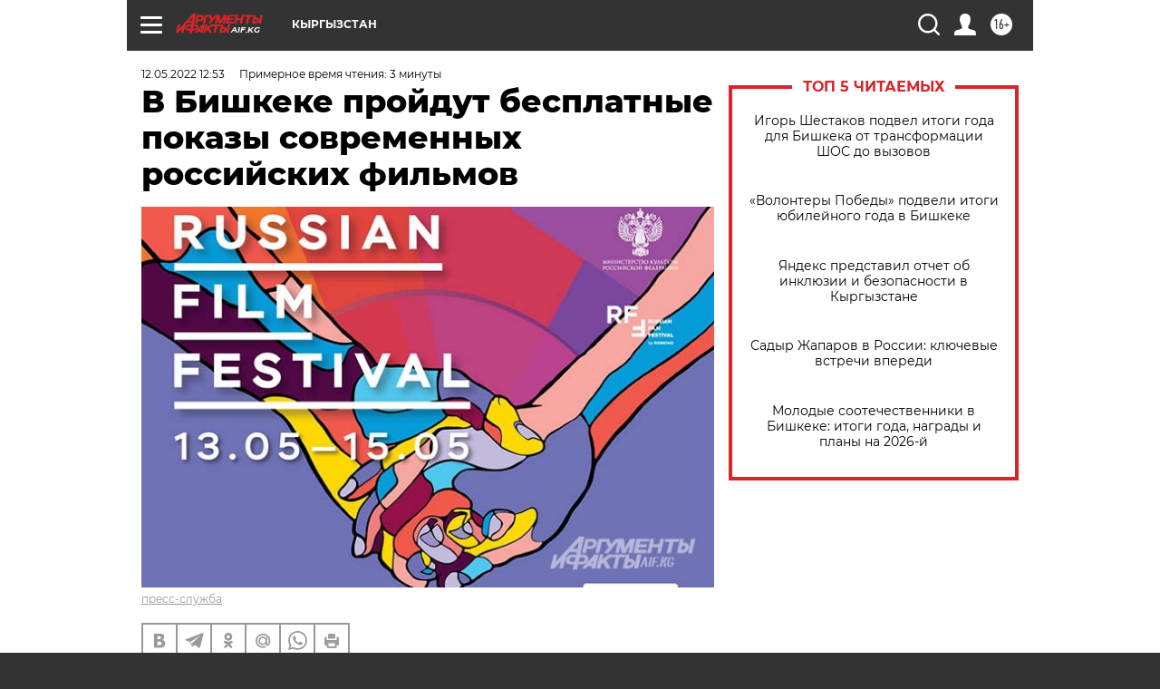

--- FILE ---
content_type: text/html; charset=UTF-8
request_url: https://aif.kg/culture/movie/v_bishkeke_proydut_besplatnye_pokazy_sovremennyh_rossiyskih_filmov
body_size: 23141
content:
<!DOCTYPE html>
<!--[if IE 8]><html class="ie8"> <![endif]-->
<!--[if gt IE 8]><!--><html lang="ru"> <!--<![endif]-->
<head>
    <!-- created_at 19-01-2026 12:51:25 -->
    <script>
        window.isIndexPage = 0;
        window.isMobileBrowser = 0;
        window.disableSidebarCut = 1;
        window.bannerDebugMode = 0;
    </script>

                
                                    <meta http-equiv="Content-Type" content="text/html; charset=utf-8" >
<meta name="format-detection" content="telephone=no" >
<meta name="viewport" content="width=device-width, user-scalable=no, initial-scale=1.0, maximum-scale=1.0, minimum-scale=1.0" >
<meta http-equiv="X-UA-Compatible" content="IE=edge,chrome=1" >
<meta name="HandheldFriendly" content="true" >
<meta name="format-detection" content="telephone=no" >
<meta name="theme-color" content="#ffffff" >
<meta name="description" content="В программе – пять картин разных жанров, которые рассчитаны на семейную аудиторию. Все фильмы будут демонстрироваться на русском языке с кыргызскими субтитрами" >
<meta name="keywords" content="Кыргызстан" >
<meta name="article:published_time" content="2022-05-12T06:53:36+0600" >
<meta property="og:title" content="В Бишкеке пройдут бесплатные показы современных российских фильмов" >
<meta property="og:description" content="В программе – пять картин разных жанров, которые рассчитаны на семейную аудиторию. Все фильмы будут демонстрироваться на русском языке с кыргызскими субтитрами" >
<meta property="og:type" content="article" >
<meta property="og:image" content="https://aif-s3.aif.ru/images/027/775/e5817d5de85a64de1ecf84d59e5f85b0.jpg" >
<meta property="og:url" content="https://aif.kg/culture/movie/v_bishkeke_proydut_besplatnye_pokazy_sovremennyh_rossiyskih_filmov" >
<meta property="og:site_name" content="AiF" >
<meta property="twitter:card" content="summary_large_image" >
<meta property="twitter:site" content="@aifonline" >
<meta property="twitter:title" content="В Бишкеке пройдут бесплатные показы современных российских фильмов" >
<meta property="twitter:description" content="В программе – пять картин разных жанров, которые рассчитаны на семейную аудиторию. Все фильмы будут демонстрироваться на русском языке с кыргызскими субтитрами" >
<meta property="twitter:creator" content="@aifonline" >
<meta property="twitter:image:src" content="https://aif-s3.aif.ru/images/027/775/e5817d5de85a64de1ecf84d59e5f85b0.jpg" >
<meta property="twitter:domain" content="https://aif.kg/culture/movie/v_bishkeke_proydut_besplatnye_pokazy_sovremennyh_rossiyskih_filmov" >
<meta name="facebook-domain-verification" content="jiqbwww7rrqnwzjkizob7wrpmgmwq3" >
        <title>В Бишкеке пройдут бесплатные показы современных российских фильмов | АиФ Кыргызстан</title>    <link rel="shortcut icon" type="image/x-icon" href="/favicon.ico" />
    <link rel="icon" type="image/svg+xml" href="/favicon.svg">
    
    <link rel="preload" href="/redesign2018/fonts/montserrat-v15-latin-ext_latin_cyrillic-ext_cyrillic-regular.woff2" as="font" type="font/woff2" crossorigin>
    <link rel="preload" href="/redesign2018/fonts/montserrat-v15-latin-ext_latin_cyrillic-ext_cyrillic-italic.woff2" as="font" type="font/woff2" crossorigin>
    <link rel="preload" href="/redesign2018/fonts/montserrat-v15-latin-ext_latin_cyrillic-ext_cyrillic-700.woff2" as="font" type="font/woff2" crossorigin>
    <link rel="preload" href="/redesign2018/fonts/montserrat-v15-latin-ext_latin_cyrillic-ext_cyrillic-700italic.woff2" as="font" type="font/woff2" crossorigin>
    <link rel="preload" href="/redesign2018/fonts/montserrat-v15-latin-ext_latin_cyrillic-ext_cyrillic-800.woff2" as="font" type="font/woff2" crossorigin>
    <link href="https://aif.kg/culture/movie/v_bishkeke_proydut_besplatnye_pokazy_sovremennyh_rossiyskih_filmov" rel="canonical" >
<link href="https://aif.kg/redesign2018/css/style.css?6c0" media="all" rel="stylesheet" type="text/css" >
<link href="https://aif.kg/img/icon/apple_touch_icon_57x57.png?6c0" rel="apple-touch-icon" sizes="57x57" >
<link href="https://aif.kg/img/icon/apple_touch_icon_114x114.png?6c0" rel="apple-touch-icon" sizes="114x114" >
<link href="https://aif.kg/img/icon/apple_touch_icon_72x72.png?6c0" rel="apple-touch-icon" sizes="72x72" >
<link href="https://aif.kg/img/icon/apple_touch_icon_144x144.png?6c0" rel="apple-touch-icon" sizes="144x144" >
<link href="https://aif.kg/img/icon/apple-touch-icon.png?6c0" rel="apple-touch-icon" sizes="180x180" >
<link href="https://aif.kg/img/icon/favicon-32x32.png?6c0" rel="icon" type="image/png" sizes="32x32" >
<link href="https://aif.kg/img/icon/favicon-16x16.png?6c0" rel="icon" type="image/png" sizes="16x16" >
<link href="https://aif.kg/img/manifest.json?6c0" rel="manifest" >
<link href="https://aif.kg/img/safari-pinned-tab.svg?6c0" rel="mask-icon" color="#d55b5b" >
<link href="https://ads.betweendigital.com" rel="preconnect" crossorigin="" >
        <script type="text/javascript">
    //<!--
    var isRedesignPage = true;    //-->
</script>
<script type="text/javascript" src="https://aif.kg/js/output/jquery.min.js?6c0"></script>
<script type="text/javascript" src="https://aif.kg/js/output/header_scripts.js?6c0"></script>
<script type="text/javascript">
    //<!--
    var _sf_startpt=(new Date()).getTime()    //-->
</script>
<script type="application/ld+json">
    {"@context":"https:\/\/schema.org","@type":"BreadcrumbList","itemListElement":[{"@type":"ListItem","position":1,"name":"\u0410\u0440\u0433\u0443\u043c\u0435\u043d\u0442\u044b \u0438 \u0424\u0430\u043a\u0442\u044b","item":"https:\/\/aif.kg\/"},{"@type":"ListItem","position":2,"name":"\u041a\u0423\u041b\u042c\u0422\u0423\u0420\u0410","item":"https:\/\/aif.kg\/culture"},{"@type":"ListItem","position":3,"name":"\u041a\u0423\u041b\u042c\u0422\u0423\u0420\u0410: \u041a\u0438\u043d\u043e","item":"https:\/\/aif.kg\/culture\/movie"},{"@type":"ListItem","position":4,"name":"\u0412 \u0411\u0438\u0448\u043a\u0435\u043a\u0435 \u043f\u0440\u043e\u0439\u0434\u0443\u0442 \u0431\u0435\u0441\u043f\u043b\u0430\u0442\u043d\u044b\u0435 \u043f\u043e\u043a\u0430\u0437\u044b \u0441\u043e\u0432\u0440\u0435\u043c\u0435\u043d\u043d\u044b\u0445 \u0440\u043e\u0441\u0441\u0438\u0439\u0441\u043a\u0438\u0445 \u0444\u0438\u043b\u044c\u043c\u043e\u0432","item":"https:\/\/aif.kg\/culture\/movie\/v_bishkeke_proydut_besplatnye_pokazy_sovremennyh_rossiyskih_filmov"}]}</script>
<script type="text/javascript" src="https://yastatic.net/s3/passport-sdk/autofill/v1/sdk-suggest-with-polyfills-latest.js?6c0"></script>
<script type="text/javascript">
    //<!--
    window.YandexAuthParams = {"oauthQueryParams":{"client_id":"b104434ccf5a4638bdfe8a9101264f3c","response_type":"code","redirect_uri":"https:\/\/aif.ru\/oauth\/yandex\/callback"},"tokenPageOrigin":"https:\/\/aif.ru"};    //-->
</script>
<script type="text/javascript">
    //<!--
    function AdFox_getWindowSize() {
    var winWidth,winHeight;
	if( typeof( window.innerWidth ) == 'number' ) {
		//Non-IE
		winWidth = window.innerWidth;
		winHeight = window.innerHeight;
	} else if( document.documentElement && ( document.documentElement.clientWidth || document.documentElement.clientHeight ) ) {
		//IE 6+ in 'standards compliant mode'
		winWidth = document.documentElement.clientWidth;
		winHeight = document.documentElement.clientHeight;
	} else if( document.body && ( document.body.clientWidth || document.body.clientHeight ) ) {
		//IE 4 compatible
		winWidth = document.body.clientWidth;
		winHeight = document.body.clientHeight;
	}
	return {"width":winWidth, "height":winHeight};
}//END function AdFox_getWindowSize

function AdFox_getElementPosition(elemId){
    var elem;
    
    if (document.getElementById) {
		elem = document.getElementById(elemId);
	}
	else if (document.layers) {
		elem = document.elemId;
	}
	else if (document.all) {
		elem = document.all.elemId;
	}
    var w = elem.offsetWidth;
    var h = elem.offsetHeight;	
    var l = 0;
    var t = 0;
	
    while (elem)
    {
        l += elem.offsetLeft;
        t += elem.offsetTop;
        elem = elem.offsetParent;
    }

    return {"left":l, "top":t, "width":w, "height":h};
} //END function AdFox_getElementPosition

function AdFox_getBodyScrollTop(){
	return self.pageYOffset || (document.documentElement && document.documentElement.scrollTop) || (document.body && document.body.scrollTop);
} //END function AdFox_getBodyScrollTop

function AdFox_getBodyScrollLeft(){
	return self.pageXOffset || (document.documentElement && document.documentElement.scrollLeft) || (document.body && document.body.scrollLeft);
}//END function AdFox_getBodyScrollLeft

function AdFox_Scroll(elemId,elemSrc){
   var winPos = AdFox_getWindowSize();
   var winWidth = winPos.width;
   var winHeight = winPos.height;
   var scrollY = AdFox_getBodyScrollTop();
   var scrollX =  AdFox_getBodyScrollLeft();
   var divId = 'AdFox_banner_'+elemId;
   var ltwhPos = AdFox_getElementPosition(divId);
   var lPos = ltwhPos.left;
   var tPos = ltwhPos.top;

   if(scrollY+winHeight+5 >= tPos && scrollX+winWidth+5 >= lPos){
      AdFox_getCodeScript(1,elemId,elemSrc);
	  }else{
	     setTimeout('AdFox_Scroll('+elemId+',"'+elemSrc+'");',100);
	  }
}//End function AdFox_Scroll    //-->
</script>
<script type="text/javascript">
    //<!--
    function AdFox_SetLayerVis(spritename,state){
   document.getElementById(spritename).style.visibility=state;
}

function AdFox_Open(AF_id){
   AdFox_SetLayerVis('AdFox_DivBaseFlash_'+AF_id, "hidden");
   AdFox_SetLayerVis('AdFox_DivOverFlash_'+AF_id, "visible");
}

function AdFox_Close(AF_id){
   AdFox_SetLayerVis('AdFox_DivOverFlash_'+AF_id, "hidden");
   AdFox_SetLayerVis('AdFox_DivBaseFlash_'+AF_id, "visible");
}

function AdFox_getCodeScript(AF_n,AF_id,AF_src){
   var AF_doc;
   if(AF_n<10){
      try{
	     if(document.all && !window.opera){
		    AF_doc = window.frames['AdFox_iframe_'+AF_id].document;
			}else if(document.getElementById){
			         AF_doc = document.getElementById('AdFox_iframe_'+AF_id).contentDocument;
					 }
		 }catch(e){}
    if(AF_doc){
	   AF_doc.write('<scr'+'ipt type="text/javascript" src="'+AF_src+'"><\/scr'+'ipt>');
	   }else{
	      setTimeout('AdFox_getCodeScript('+(++AF_n)+','+AF_id+',"'+AF_src+'");', 100);
		  }
		  }
}

function adfoxSdvigContent(banID, flashWidth, flashHeight){
	var obj = document.getElementById('adfoxBanner'+banID).style;
	if (flashWidth == '100%') obj.width = flashWidth;
	    else obj.width = flashWidth + "px";
	if (flashHeight == '100%') obj.height = flashHeight;
	    else obj.height = flashHeight + "px";
}

function adfoxVisibilityFlash(banName, flashWidth, flashHeight){
    	var obj = document.getElementById(banName).style;
	if (flashWidth == '100%') obj.width = flashWidth;
	    else obj.width = flashWidth + "px";
	if (flashHeight == '100%') obj.height = flashHeight;
	    else obj.height = flashHeight + "px";
}

function adfoxStart(banID, FirShowFlNum, constVisFlashFir, sdvigContent, flash1Width, flash1Height, flash2Width, flash2Height){
	if (FirShowFlNum == 1) adfoxVisibilityFlash('adfoxFlash1'+banID, flash1Width, flash1Height);
	    else if (FirShowFlNum == 2) {
		    adfoxVisibilityFlash('adfoxFlash2'+banID, flash2Width, flash2Height);
	        if (constVisFlashFir == 'yes') adfoxVisibilityFlash('adfoxFlash1'+banID, flash1Width, flash1Height);
		    if (sdvigContent == 'yes') adfoxSdvigContent(banID, flash2Width, flash2Height);
		        else adfoxSdvigContent(banID, flash1Width, flash1Height);
	}
}

function adfoxOpen(banID, constVisFlashFir, sdvigContent, flash2Width, flash2Height){
	var aEventOpenClose = new Image();
	var obj = document.getElementById("aEventOpen"+banID);
	if (obj) aEventOpenClose.src =  obj.title+'&rand='+Math.random()*1000000+'&prb='+Math.random()*1000000;
	adfoxVisibilityFlash('adfoxFlash2'+banID, flash2Width, flash2Height);
	if (constVisFlashFir != 'yes') adfoxVisibilityFlash('adfoxFlash1'+banID, 1, 1);
	if (sdvigContent == 'yes') adfoxSdvigContent(banID, flash2Width, flash2Height);
}


function adfoxClose(banID, constVisFlashFir, sdvigContent, flash1Width, flash1Height){
	var aEventOpenClose = new Image();
	var obj = document.getElementById("aEventClose"+banID);
	if (obj) aEventOpenClose.src =  obj.title+'&rand='+Math.random()*1000000+'&prb='+Math.random()*1000000;
	adfoxVisibilityFlash('adfoxFlash2'+banID, 1, 1);
	if (constVisFlashFir != 'yes') adfoxVisibilityFlash('adfoxFlash1'+banID, flash1Width, flash1Height);
	if (sdvigContent == 'yes') adfoxSdvigContent(banID, flash1Width, flash1Height);
}    //-->
</script>
<script type="text/javascript" async="true" src="https://yandex.ru/ads/system/header-bidding.js?6c0"></script>
<script type="text/javascript" src="https://ad.mail.ru/static/sync-loader.js?6c0"></script>
<script type="text/javascript" async="true" src="https://cdn.skcrtxr.com/roxot-wrapper/js/roxot-manager.js?pid=42c21743-edce-4460-a03e-02dbaef8f162"></script>
<script type="text/javascript" src="https://cdn-rtb.sape.ru/js/uids.js?6c0"></script>
<script type="text/javascript">
    //<!--
        var adfoxBiddersMap = {
    "betweenDigital": "816043",
 "mediasniper": "2218745",
    "myTarget": "810102",
 "buzzoola": "1096246",
 "adfox_roden-media": "3373170",
    "videonow": "2966090", 
 "adfox_adsmart": "1463295",
  "Gnezdo": "3123512",
    "roxot": "3196121",
 "astralab": "2486209",
  "getintent": "3186204",
 "sape": "2758269",
 "adwile": "2733112",
 "hybrid": "2809332"
};
var syncid = window.rb_sync.id;
	  var biddersCpmAdjustmentMap = {
      'adfox_adsmart': 0.6,
	  'Gnezdo': 0.8,
	  'adwile': 0.8
  };

if (window.innerWidth >= 1024) {
var adUnits = [{
        "code": "adfox_153825256063495017",
  "sizes": [[300, 600], [240,400]],
        "bids": [{
                "bidder": "betweenDigital",
                "params": {
                    "placementId": "3235886"
                }
            },{
                "bidder": "myTarget",
                "params": {
                    "placementId": "555209",
"sendTargetRef": "true",
"additional": {
"fpid": syncid
}			
                }
            },{
                "bidder": "hybrid",
                "params": {
                    "placementId": "6582bbf77bc72f59c8b22f65"
                }
            },{
                "bidder": "buzzoola",
                "params": {
                    "placementId": "1252803"
                }
            },{
                "bidder": "videonow",
                "params": {
                    "placementId": "8503533"
                }
            },{
                    "bidder": "adfox_adsmart",
                    "params": {
						p1: 'cqguf',
						p2: 'hhro'
					}
            },{
                    "bidder": "roxot",
                    "params": {
						placementId: '2027d57b-1cff-4693-9a3c-7fe57b3bcd1f',
						sendTargetRef: true
					}
            },{
                    "bidder": "mediasniper",
                    "params": {
						"placementId": "4417"
					}
            },{
                    "bidder": "Gnezdo",
                    "params": {
						"placementId": "354318"
					}
            },{
                    "bidder": "getintent",
                    "params": {
						"placementId": "215_V_aif.ru_D_Top_300x600"
					}
            },{
                    "bidder": "adfox_roden-media",
                    "params": {
						p1: "dilmj",
						p2: "emwl"
					}
            },{
                    "bidder": "astralab",
                    "params": {
						"placementId": "642ad3a28528b410c4990932"
					}
            }
        ]
    },{
        "code": "adfox_150719646019463024",
		"sizes": [[640,480], [640,360]],
        "bids": [{
                "bidder": "adfox_adsmart",
                    "params": {
						p1: 'cmqsb',
						p2: 'ul'
					}
            },{
                "bidder": "sape",
                "params": {
                    "placementId": "872427",
					additional: {
                       sapeFpUids: window.sapeRrbFpUids || []
                   }				
                }
            },{
                "bidder": "roxot",
                "params": {
                    placementId: '2b61dd56-9c9f-4c45-a5f5-98dd5234b8a1',
					sendTargetRef: true
                }
            },{
                "bidder": "getintent",
                "params": {
                    "placementId": "215_V_aif.ru_D_AfterArticle_640х480"
                }
            }
        ]
    },{
        "code": "adfox_149010055036832877",
		"sizes": [[970,250]],
		"bids": [{
                    "bidder": "adfox_roden-media",
                    "params": {
						p1: 'dilmi',
						p2: 'hfln'
					}
            },{
                    "bidder": "buzzoola",
                    "params": {
						"placementId": "1252804"
					}
            },{
                    "bidder": "getintent",
                    "params": {
						"placementId": "215_V_aif.ru_D_Billboard_970x250"
					}
            },{
                "bidder": "astralab",
                "params": {
                    "placementId": "67bf071f4e6965fa7b30fea3"
                }
            },{
                    "bidder": "hybrid",
                    "params": {
						"placementId": "6582bbf77bc72f59c8b22f66"
					}
            },{
                    "bidder": "myTarget",
                    "params": {
						"placementId": "1462991",
"sendTargetRef": "true",
"additional": {
"fpid": syncid
}			
					}
            }			           
        ]        
    },{
        "code": "adfox_149874332414246474",
		"sizes": [[640,360], [300,250], [640,480]],
		"codeType": "combo",
		"bids": [{
                "bidder": "mediasniper",
                "params": {
                    "placementId": "4419"
                }
            },{
                "bidder": "buzzoola",
                "params": {
                    "placementId": "1220692"
                }
            },{
                "bidder": "astralab",
                "params": {
                    "placementId": "66fd25eab13381b469ae4b39"
                }
            },
			{
                    "bidder": "betweenDigital",
                    "params": {
						"placementId": "4502825"
					}
            }
			           
        ]        
    },{
        "code": "adfox_149848658878716687",
		"sizes": [[300,600], [240,400]],
        "bids": [{
                "bidder": "betweenDigital",
                "params": {
                    "placementId": "3377360"
                }
            },{
                "bidder": "roxot",
                "params": {
                    placementId: 'fdaba944-bdaa-4c63-9dd3-af12fc6afbf8',
					sendTargetRef: true
                }
            },{
                "bidder": "sape",
                "params": {
                    "placementId": "872425",
					additional: {
                       sapeFpUids: window.sapeRrbFpUids || []
                   }
                }
            },{
                "bidder": "adwile",
                "params": {
                    "placementId": "27990"
                }
            }
        ]        
    }
],
	syncPixels = [{
    bidder: 'hybrid',
    pixels: [
    "https://www.tns-counter.ru/V13a****idsh_ad/ru/CP1251/tmsec=idsh_dis/",
    "https://www.tns-counter.ru/V13a****idsh_vid/ru/CP1251/tmsec=idsh_aifru-hbrdis/",
    "https://mc.yandex.ru/watch/66716692?page-url=aifru%3Futm_source=dis_hybrid_default%26utm_medium=%26utm_campaign=%26utm_content=%26utm_term=&page-ref="+window.location.href
]
  }
  ];
} else if (window.innerWidth < 1024) {
var adUnits = [{
        "code": "adfox_14987283079885683",
		"sizes": [[300,250], [300,240]],
        "bids": [{
                "bidder": "betweenDigital",
                "params": {
                    "placementId": "2492448"
                }
            },{
                "bidder": "myTarget",
                "params": {
                    "placementId": "226830",
"sendTargetRef": "true",
"additional": {
"fpid": syncid
}			
                }
            },{
                "bidder": "hybrid",
                "params": {
                    "placementId": "6582bbf77bc72f59c8b22f64"
                }
            },{
                "bidder": "mediasniper",
                "params": {
                    "placementId": "4418"
                }
            },{
                "bidder": "buzzoola",
                "params": {
                    "placementId": "563787"
                }
            },{
                "bidder": "roxot",
                "params": {
                    placementId: '20bce8ad-3a5e-435a-964f-47be17e201cf',
					sendTargetRef: true
                }
            },{
                "bidder": "videonow",
                "params": {
                    "placementId": "2577490"
                }
            },{
                "bidder": "adfox_adsmart",
                    "params": {
						p1: 'cqmbg',
						p2: 'ul'
					}
            },{
                    "bidder": "Gnezdo",
                    "params": {
						"placementId": "354316"
					}
            },{
                    "bidder": "getintent",
                    "params": {
						"placementId": "215_V_aif.ru_M_Top_300x250"
					}
            },{
                    "bidder": "adfox_roden-media",
                    "params": {
						p1: "dilmx",
						p2: "hbts"
					}
            },{
                "bidder": "astralab",
                "params": {
                    "placementId": "642ad47d8528b410c4990933"
                }
            }			
        ]        
    },{
        "code": "adfox_153545578261291257",
		"bids": [{
                    "bidder": "sape",
                    "params": {
						"placementId": "872426",
					additional: {
                       sapeFpUids: window.sapeRrbFpUids || []
                   }
					}
            },{
                    "bidder": "roxot",
                    "params": {
						placementId: 'eb2ebb9c-1e7e-4c80-bef7-1e93debf197c',
						sendTargetRef: true
					}
            }
			           
        ]        
    },{
        "code": "adfox_165346609120174064",
		"sizes": [[320,100]],
		"bids": [            
            		{
                    "bidder": "buzzoola",
                    "params": {
						"placementId": "1252806"
					}
            },{
                    "bidder": "getintent",
                    "params": {
						"placementId": "215_V_aif.ru_M_FloorAd_320x100"
					}
            }
			           
        ]        
    },{
        "code": "adfox_155956315896226671",
		"bids": [            
            		{
                    "bidder": "buzzoola",
                    "params": {
						"placementId": "1252805"
					}
            },{
                    "bidder": "sape",
                    "params": {
						"placementId": "887956",
					additional: {
                       sapeFpUids: window.sapeRrbFpUids || []
                   }
					}
            },{
                    "bidder": "myTarget",
                    "params": {
						"placementId": "821424",
"sendTargetRef": "true",
"additional": {
"fpid": syncid
}			
					}
            }
			           
        ]        
    },{
        "code": "adfox_149874332414246474",
		"sizes": [[640,360], [300,250], [640,480]],
		"codeType": "combo",
		"bids": [{
                "bidder": "adfox_roden-media",
                "params": {
					p1: 'dilmk',
					p2: 'hfiu'
				}
            },{
                "bidder": "mediasniper",
                "params": {
                    "placementId": "4419"
                }
            },{
                "bidder": "roxot",
                "params": {
                    placementId: 'ba25b33d-cd61-4c90-8035-ea7d66f011c6',
					sendTargetRef: true
                }
            },{
                "bidder": "adwile",
                "params": {
                    "placementId": "27991"
                }
            },{
                    "bidder": "Gnezdo",
                    "params": {
						"placementId": "354317"
					}
            },{
                    "bidder": "getintent",
                    "params": {
						"placementId": "215_V_aif.ru_M_Comboblock_300x250"
					}
            },{
                    "bidder": "astralab",
                    "params": {
						"placementId": "66fd260fb13381b469ae4b3f"
					}
            },{
                    "bidder": "betweenDigital",
                    "params": {
						"placementId": "4502825"
					}
            }
			]        
    }
],
	syncPixels = [
  {
    bidder: 'hybrid',
    pixels: [
    "https://www.tns-counter.ru/V13a****idsh_ad/ru/CP1251/tmsec=idsh_mob/",
    "https://www.tns-counter.ru/V13a****idsh_vid/ru/CP1251/tmsec=idsh_aifru-hbrmob/",
    "https://mc.yandex.ru/watch/66716692?page-url=aifru%3Futm_source=mob_hybrid_default%26utm_medium=%26utm_campaign=%26utm_content=%26utm_term=&page-ref="+window.location.href
]
  }
  ];
}
var userTimeout = 1500;
window.YaHeaderBiddingSettings = {
    biddersMap: adfoxBiddersMap,
	biddersCpmAdjustmentMap: biddersCpmAdjustmentMap,
    adUnits: adUnits,
    timeout: userTimeout,
    syncPixels: syncPixels	
};    //-->
</script>
<script type="text/javascript">
    //<!--
    window.yaContextCb = window.yaContextCb || []    //-->
</script>
<script type="text/javascript" async="true" src="https://yandex.ru/ads/system/context.js?6c0"></script>
<script type="text/javascript">
    //<!--
    window.EventObserver = {
    observers: {},

    subscribe: function (name, fn) {
        if (!this.observers.hasOwnProperty(name)) {
            this.observers[name] = [];
        }
        this.observers[name].push(fn)
    },
    
    unsubscribe: function (name, fn) {
        if (!this.observers.hasOwnProperty(name)) {
            return;
        }
        this.observers[name] = this.observers[name].filter(function (subscriber) {
            return subscriber !== fn
        })
    },
    
    broadcast: function (name, data) {
        if (!this.observers.hasOwnProperty(name)) {
            return;
        }
        this.observers[name].forEach(function (subscriber) {
            return subscriber(data)
        })
    }
};    //-->
</script>    
    <script>
  var adcm_config ={
    id:1064,
    platformId: 64,
    init: function () {
      window.adcm.call();
    }
  };
</script>
<script src="https://tag.digitaltarget.ru/adcm.js" async></script>    <!-- Google tag (gtag.js) -->
<script async src="https://www.googletagmanager.com/gtag/js?id=G-RFZR8VEEZD"></script>
<script>
  window.dataLayer = window.dataLayer || [];
  function gtag(){dataLayer.push(arguments);}
  gtag('js', new Date());

  gtag('config', 'G-RFZR8VEEZD');
</script>
    <link rel="stylesheet" type="text/css" media="print" href="https://aif.kg/redesign2018/css/print.css?6c0" />
    <base href=""/>
</head><body class="region__kg ">
<div class="overlay"></div>
<!-- Rating@Mail.ru counter -->
<script type="text/javascript">
var _tmr = window._tmr || (window._tmr = []);
_tmr.push({id: "59428", type: "pageView", start: (new Date()).getTime()});
(function (d, w, id) {
  if (d.getElementById(id)) return;
  var ts = d.createElement("script"); ts.type = "text/javascript"; ts.async = true; ts.id = id;
  ts.src = "https://top-fwz1.mail.ru/js/code.js";
  var f = function () {var s = d.getElementsByTagName("script")[0]; s.parentNode.insertBefore(ts, s);};
  if (w.opera == "[object Opera]") { d.addEventListener("DOMContentLoaded", f, false); } else { f(); }
})(document, window, "topmailru-code");
</script><noscript><div>
<img src="https://top-fwz1.mail.ru/counter?id=59428;js=na" style="border:0;position:absolute;left:-9999px;" alt="Top.Mail.Ru" />
</div></noscript>
<!-- //Rating@Mail.ru counter -->



<div class="container white_bg" id="container">
    
        
        
        <!--баннер над шапкой--->
                <div class="banner_box">
            <div class="main_banner">
                            </div>
        </div>
                <!--//баннер  над шапкой--->

    <script>
	currentUser = new User();
</script>

<header class="header">
    <div class="count_box_nodisplay">
    <div class="couter_block"><!--LiveInternet counter-->
<script type="text/javascript"><!--
document.write("<img src='https://counter.yadro.ru//hit;AIF?r"+escape(document.referrer)+((typeof(screen)=="undefined")?"":";s"+screen.width+"*"+screen.height+"*"+(screen.colorDepth?screen.colorDepth:screen.pixelDepth))+";u"+escape(document.URL)+";h"+escape(document.title.substring(0,80))+";"+Math.random()+"' width=1 height=1 alt=''>");
//--></script><!--/LiveInternet--></div></div>    <div class="topline">
    <a href="#" class="burger openCloser">
        <div class="burger__wrapper">
            <span class="burger__line"></span>
            <span class="burger__line"></span>
            <span class="burger__line"></span>
        </div>
    </a>

    
    <a href="/" class="logo_box">
                <img width="96" height="22" src="https://aif.kg/redesign2018/img/logo.svg?6c0" alt="Аргументы и Факты">
        <div class="region_url">
            aif.kg        </div>
            </a>
    <div itemscope itemtype="http://schema.org/Organization" class="schema_org">
        <img itemprop="logo" src="https://aif.kg/redesign2018/img/logo.svg?6c0" />
        <a itemprop="url" href="/"></a>
        <meta itemprop="name" content="АО «Аргументы и Факты»" />
        <div itemprop="address" itemscope itemtype="http://schema.org/PostalAddress">
            <meta itemprop="postalCode" content="101000" />
            <meta itemprop="addressLocality" content="Москва" />
            <meta itemprop="streetAddress" content="ул. Мясницкая, д. 42"/>
            <meta itemprop="addressCountry" content="RU"/>
            <a itemprop="telephone" href="tel:+74956465757">+7 (495) 646 57 57</a>
        </div>
    </div>
    <div class="age16 age16_topline">16+</div>
    <a href="#" class="region regionOpenCloser">
        <img width="19" height="25" src="https://aif.kg/redesign2018/img/location.svg?6c0"><span>Кыргызстан</span>
    </a>
    <div class="topline__slot">
             </div>

    <!--a class="topline__hashtag" href="https://aif.ru/health/coronavirus/?utm_medium=header&utm_content=covid&utm_source=aif">#остаемсядома</a-->
    <div class="auth_user_status_js">
        <a href="#" class="user auth_link_login_js auth_open_js"><img width="24" height="24" src="https://aif.kg/redesign2018/img/user_ico.svg?6c0"></a>
        <a href="/profile" class="user auth_link_profile_js" style="display: none"><img width="24" height="24" src="https://aif.kg/redesign2018/img/user_ico.svg?6c0"></a>
    </div>
    <div class="search_box">
        <a href="#" class="search_ico searchOpener">
            <img width="24" height="24" src="https://aif.kg/redesign2018/img/search_ico.svg?6c0">
        </a>
        <div class="search_input">
            <form action="/search" id="search_form1">
                <input type="text" name="text" maxlength="50"/>
            </form>
        </div>
    </div>
</div>

<div class="fixed_menu topline">
    <div class="cont_center">
        <a href="#" class="burger openCloser">
            <div class="burger__wrapper">
                <span class="burger__line"></span>
                <span class="burger__line"></span>
                <span class="burger__line"></span>
            </div>
        </a>
        <a href="/" class="logo_box">
                        <img width="96" height="22" src="https://aif.kg/redesign2018/img/logo.svg?6c0" alt="Аргументы и Факты">
            <div class="region_url">
                aif.kg            </div>
                    </a>
        <div class="age16 age16_topline">16+</div>
        <a href="/" class="region regionOpenCloser">
            <img width="19" height="25" src="https://aif.kg/redesign2018/img/location.svg?6c0">
            <span>Кыргызстан</span>
        </a>
        <div class="topline__slot">
                    </div>

        <!--a class="topline__hashtag" href="https://aif.ru/health/coronavirus/?utm_medium=header&utm_content=covid&utm_source=aif">#остаемсядома</a-->
        <div class="auth_user_status_js">
            <a href="#" class="user auth_link_login_js auth_open_js"><img width="24" height="24" src="https://aif.kg/redesign2018/img/user_ico.svg?6c0"></a>
            <a href="/profile" class="user auth_link_profile_js" style="display: none"><img width="24" height="24" src="https://aif.kg/redesign2018/img/user_ico.svg?6c0"></a>
        </div>
        <div class="search_box">
            <a href="#" class="search_ico searchOpener">
                <img width="24" height="24" src="https://aif.kg/redesign2018/img/search_ico.svg?6c0">
            </a>
            <div class="search_input">
                <form action="/search">
                    <input type="text" name="text" maxlength="50" >
                </form>
            </div>
        </div>
    </div>
</div>    <div class="regions_box">
    <nav class="cont_center">
        <ul class="regions">
            <li><a href="https://aif.ru?from_menu=1">ФЕДЕРАЛЬНЫЙ</a></li>
            <li><a href="https://spb.aif.ru">САНКТ-ПЕТЕРБУРГ</a></li>

            
                                    <li><a href="https://adigea.aif.ru">Адыгея</a></li>
                
            
                                    <li><a href="https://arh.aif.ru">Архангельск</a></li>
                
            
                
            
                
            
                                    <li><a href="https://astrakhan.aif.ru">Астрахань</a></li>
                
            
                                    <li><a href="https://altai.aif.ru">Барнаул</a></li>
                
            
                                    <li><a href="https://aif.by">Беларусь</a></li>
                
            
                                    <li><a href="https://bel.aif.ru">Белгород</a></li>
                
            
                
            
                                    <li><a href="https://bryansk.aif.ru">Брянск</a></li>
                
            
                                    <li><a href="https://bur.aif.ru">Бурятия</a></li>
                
            
                                    <li><a href="https://vl.aif.ru">Владивосток</a></li>
                
            
                                    <li><a href="https://vlad.aif.ru">Владимир</a></li>
                
            
                                    <li><a href="https://vlg.aif.ru">Волгоград</a></li>
                
            
                                    <li><a href="https://vologda.aif.ru">Вологда</a></li>
                
            
                                    <li><a href="https://vrn.aif.ru">Воронеж</a></li>
                
            
                
            
                                    <li><a href="https://dag.aif.ru">Дагестан</a></li>
                
            
                
            
                                    <li><a href="https://ivanovo.aif.ru">Иваново</a></li>
                
            
                                    <li><a href="https://irk.aif.ru">Иркутск</a></li>
                
            
                                    <li><a href="https://kazan.aif.ru">Казань</a></li>
                
            
                                    <li><a href="https://kzaif.kz">Казахстан</a></li>
                
            
                
            
                                    <li><a href="https://klg.aif.ru">Калининград</a></li>
                
            
                
            
                                    <li><a href="https://kaluga.aif.ru">Калуга</a></li>
                
            
                                    <li><a href="https://kamchatka.aif.ru">Камчатка</a></li>
                
            
                
            
                                    <li><a href="https://karel.aif.ru">Карелия</a></li>
                
            
                                    <li><a href="https://kirov.aif.ru">Киров</a></li>
                
            
                                    <li><a href="https://komi.aif.ru">Коми</a></li>
                
            
                                    <li><a href="https://kostroma.aif.ru">Кострома</a></li>
                
            
                                    <li><a href="https://kuban.aif.ru">Краснодар</a></li>
                
            
                                    <li><a href="https://krsk.aif.ru">Красноярск</a></li>
                
            
                                    <li><a href="https://krym.aif.ru">Крым</a></li>
                
            
                                    <li><a href="https://kuzbass.aif.ru">Кузбасс</a></li>
                
            
                
            
                
            
                                    <li><a href="https://aif.kg">Кыргызстан</a></li>
                
            
                                    <li><a href="https://mar.aif.ru">Марий Эл</a></li>
                
            
                                    <li><a href="https://saransk.aif.ru">Мордовия</a></li>
                
            
                                    <li><a href="https://murmansk.aif.ru">Мурманск</a></li>
                
            
                
            
                                    <li><a href="https://nn.aif.ru">Нижний Новгород</a></li>
                
            
                                    <li><a href="https://nsk.aif.ru">Новосибирск</a></li>
                
            
                
            
                                    <li><a href="https://omsk.aif.ru">Омск</a></li>
                
            
                                    <li><a href="https://oren.aif.ru">Оренбург</a></li>
                
            
                                    <li><a href="https://penza.aif.ru">Пенза</a></li>
                
            
                                    <li><a href="https://perm.aif.ru">Пермь</a></li>
                
            
                                    <li><a href="https://pskov.aif.ru">Псков</a></li>
                
            
                                    <li><a href="https://rostov.aif.ru">Ростов-на-Дону</a></li>
                
            
                                    <li><a href="https://rzn.aif.ru">Рязань</a></li>
                
            
                                    <li><a href="https://samara.aif.ru">Самара</a></li>
                
            
                
            
                                    <li><a href="https://saratov.aif.ru">Саратов</a></li>
                
            
                                    <li><a href="https://sakhalin.aif.ru">Сахалин</a></li>
                
            
                
            
                                    <li><a href="https://smol.aif.ru">Смоленск</a></li>
                
            
                
            
                                    <li><a href="https://stav.aif.ru">Ставрополь</a></li>
                
            
                
            
                                    <li><a href="https://tver.aif.ru">Тверь</a></li>
                
            
                                    <li><a href="https://tlt.aif.ru">Тольятти</a></li>
                
            
                                    <li><a href="https://tomsk.aif.ru">Томск</a></li>
                
            
                                    <li><a href="https://tula.aif.ru">Тула</a></li>
                
            
                                    <li><a href="https://tmn.aif.ru">Тюмень</a></li>
                
            
                                    <li><a href="https://udm.aif.ru">Удмуртия</a></li>
                
            
                
            
                                    <li><a href="https://ul.aif.ru">Ульяновск</a></li>
                
            
                                    <li><a href="https://ural.aif.ru">Урал</a></li>
                
            
                                    <li><a href="https://ufa.aif.ru">Уфа</a></li>
                
            
                
            
                
            
                                    <li><a href="https://hab.aif.ru">Хабаровск</a></li>
                
            
                
            
                                    <li><a href="https://chv.aif.ru">Чебоксары</a></li>
                
            
                                    <li><a href="https://chel.aif.ru">Челябинск</a></li>
                
            
                                    <li><a href="https://chr.aif.ru">Черноземье</a></li>
                
            
                                    <li><a href="https://chita.aif.ru">Чита</a></li>
                
            
                                    <li><a href="https://ugra.aif.ru">Югра</a></li>
                
            
                                    <li><a href="https://yakutia.aif.ru">Якутия</a></li>
                
            
                                    <li><a href="https://yamal.aif.ru">Ямал</a></li>
                
            
                                    <li><a href="https://yar.aif.ru">Ярославль</a></li>
                
                    </ul>
    </nav>
</div>    <div class="top_menu_box">
    <div class="cont_center">
        <nav class="top_menu main_menu_wrapper_js">
                            <ul class="main_menu main_menu_js" id="rubrics">
                                    <li  class="menuItem top_level_item_js">

        <span  title="Спецпроекты">Спецпроекты</span>
    
            <div class="subrubrics_box submenu_js">
            <ul>
                                                            <li  class="menuItem">

        <a  href="https://aif.ru/dobroe" title="«АиФ. Доброе сердце»" id="custommenu-9306">«АиФ. Доброе сердце»</a>
    
    </li>                                                                                <li  class="menuItem">

        <a  href="https://aif.ru/" title="Письма на фронт" id="custommenu-9308">Письма на фронт</a>
    
    </li>                                                                                <li  class="menuItem">

        <a  href="https://aif.ru/static/1965080" title="Детская книга войны" id="custommenu-9309">Детская книга войны</a>
    
    </li>                                                </ul>
        </div>
    </li>                                                <li  data-rubric_id="6383" class="menuItem top_level_item_js">

        <a  href="/incidents" title="ПРОИСШЕСТВИЯ" id="custommenu-9323">ПРОИСШЕСТВИЯ</a>
    
            <div class="subrubrics_box submenu_js">
            <ul>
                                                            <li  data-rubric_id="6384" class="menuItem">

        <a  href="/incidents/details" title="События" id="custommenu-9348">События</a>
    
    </li>                                                                                <li  data-rubric_id="6386" class="menuItem">

        <a  href="/incidents/fire" title="Пожар" id="custommenu-9350">Пожар</a>
    
    </li>                                                                                <li  data-rubric_id="6385" class="menuItem">

        <a  href="/incidents/crash" title="ДТП" id="custommenu-9349">ДТП</a>
    
    </li>                                                                                <li  data-rubric_id="6387" class="menuItem">

        <a  href="/incidents/scene" title="Криминал" id="custommenu-9351">Криминал</a>
    
    </li>                                                </ul>
        </div>
    </li>                                                                    <li  data-rubric_id="6356" class="menuItem top_level_item_js">

        <a  href="/politic" title="ПОЛИТИКА" id="custommenu-9315">ПОЛИТИКА</a>
    
            <div class="subrubrics_box submenu_js">
            <ul>
                                                            <li  data-rubric_id="6357" class="menuItem">

        <a  href="/politic/gover" title="Власть" id="custommenu-9334">Власть</a>
    
    </li>                                                                                <li  data-rubric_id="6358" class="menuItem">

        <a  href="/politic/person" title="Персона" id="custommenu-9335">Персона</a>
    
    </li>                                                </ul>
        </div>
    </li>                                                <li  data-rubric_id="6351" class="menuItem top_level_item_js">

        <a  href="/society" title="ОБЩЕСТВО" id="custommenu-9314">ОБЩЕСТВО</a>
    
            <div class="subrubrics_box submenu_js">
            <ul>
                                                            <li  data-rubric_id="6352" class="menuItem">

        <a  href="/society/persona" title="Люди" id="custommenu-9332">Люди</a>
    
    </li>                                                                                <li  data-rubric_id="6353" class="menuItem">

        <a  href="/society/details" title="События" id="custommenu-9333">События</a>
    
    </li>                                                                                <li  data-rubric_id="6355" class="menuItem">

        <a  href="/society/family" title="Семья" id="custommenu-9346">Семья</a>
    
    </li>                                                                                <li  data-rubric_id="6354" class="menuItem">

        <a  href="/society/jkh" title="ЖКХ" id="custommenu-9345">ЖКХ</a>
    
    </li>                                                </ul>
        </div>
    </li>                                                <li  data-rubric_id="6373" class="menuItem top_level_item_js">

        <a  href="/money" title="ДЕНЬГИ" id="custommenu-9319">ДЕНЬГИ</a>
    
            <div class="subrubrics_box submenu_js">
            <ul>
                                                            <li  data-rubric_id="6374" class="menuItem">

        <a  href="/money/details" title="События" id="custommenu-9341">События</a>
    
    </li>                                                                                <li  data-rubric_id="6375" class="menuItem">

        <a  href="/money/finance" title=" Финансы" id="custommenu-9342"> Финансы</a>
    
    </li>                                                </ul>
        </div>
    </li>                                                <li  data-rubric_id="6359" class="menuItem top_level_item_js active">

        <a  href="/culture" title="КУЛЬТУРА" id="custommenu-9316">КУЛЬТУРА</a>
    
            <div class="subrubrics_box submenu_js">
            <ul>
                                                            <li  data-rubric_id="6360" class="menuItem">

        <a  href="/culture/art" title="Искусство" id="custommenu-9336">Искусство</a>
    
    </li>                                                                                <li  data-rubric_id="6361" class="menuItem">

        <a  href="/culture/events" title="События" id="custommenu-9337">События</a>
    
    </li>                                                </ul>
        </div>
    </li>                                                <li  data-rubric_id="6369" class="menuItem top_level_item_js">

        <a  href="/sport" title="СПОРТ" id="custommenu-9318">СПОРТ</a>
    
            <div class="subrubrics_box submenu_js">
            <ul>
                                                            <li  data-rubric_id="6370" class="menuItem">

        <a  href="/sport/persona" title="Люди" id="custommenu-9339">Люди</a>
    
    </li>                                                                                <li  data-rubric_id="6371" class="menuItem">

        <a  href="/sport/details" title="События" id="custommenu-9340">События</a>
    
    </li>                                                                                <li  data-rubric_id="6372" class="menuItem">

        <a  href="/sport/football" title="Футбол" id="custommenu-9347">Футбол</a>
    
    </li>                                                </ul>
        </div>
    </li>                                                <li  data-rubric_id="6367" class="menuItem top_level_item_js">

        <a  href="/health" title="ЗДОРОВЬЕ" id="custommenu-9317">ЗДОРОВЬЕ</a>
    
            <div class="subrubrics_box submenu_js">
            <ul>
                                                            <li  data-rubric_id="6368" class="menuItem">

        <a  href="/health/med" title="Медицина" id="custommenu-9338">Медицина</a>
    
    </li>                                                </ul>
        </div>
    </li>                                                <li  data-rubric_id="6393" class="menuItem top_level_item_js">

        <a  href="/konkurs" title="КОНКУРСЫ" id="custommenu-9324">КОНКУРСЫ</a>
    
    </li>                                                <li  class="menuItem top_level_item_js">

        <a  href="/opinion/authors" title="Все авторы" id="custommenu-9328">Все авторы</a>
    
    </li>                                                <li  class="menuItem top_level_item_js">

        <a  href="/opinion/replics" title="Все реплики" id="custommenu-9329">Все реплики</a>
    
    </li>                                                <li  class="menuItem top_level_item_js">

        <a  href="/opinion/columns" title="Все колонки" id="custommenu-9330">Все колонки</a>
    
    </li>                        </ul>

            <ul id="projects" class="specprojects static_submenu_js"></ul>
            <div class="right_box">
                <div class="fresh_number">
    <h3>Свежий номер</h3>
    <a href="/gazeta/number/41951" class="number_box">
                    <img loading="lazy" src="https://aif-s3.aif.ru/images/018/309/2f3295cebde1bbb17f82cfac441abdb4.jpg" width="91" height="120">
                <div class="text">
            № 42. 23/10/2019 <br /> АиФ-Кыргызстан        </div>
    </a>
</div>
<div class="links_box">
    <a href="/gazeta">Издания</a>
</div>
                <div class="sharings_box">
    <span>АиФ в социальных сетях</span>
    <ul class="soc">
                <li>
        <a href="https://www.facebook.com/argumentyifakty/" rel="nofollow" target="_blank">
            <img src="https://aif.ru/redesign2018/img/sharings/fb.svg">
        </a>
    </li>
        <li>
            <a class="rss_button_black" href="/rss/all.php" target="_blank">
                <img src="https://aif.kg/redesign2018/img/sharings/waflya.svg?6c0" />
            </a>
        </li>
            </ul>
</div>
            </div>
        </nav>
    </div>
</div></header>            	<div class="content_containers_wrapper_js">
        <div class="content_body  content_container_js">
            <div class="content">
                                <section class="article" itemscope itemtype="https://schema.org/NewsArticle">
    <div class="article_top">

        
        <div class="date">
          
<time itemprop="datePublished" datetime="2022-05-12T12:53 +06+0600">
<a href="/all/2022-05-12">12.05.2022 12:53</a></time>
<time itemprop="dateModified" datetime="2022-05-12T12:53 +06+0600"></time>                  </div>

        <div class="authors"></div>

        <div>Примерное время чтения: 3 минуты</div>
        <div class="viewed"><i class="eye"></i> <span>246</span></div>    </div>

    <h1 itemprop="headline">
        В Бишкеке пройдут бесплатные показы современных российских фильмов    </h1>

    
    
        
                    <div class="img_box">
            <a class="zoom_js" target="_blank" href="https://aif-s3.aif.ru/images/027/775/e5817d5de85a64de1ecf84d59e5f85b0.jpg">
                <img loading="lazy" itemprop="image" width="640" height="425" src="https://aif-s3.aif.ru/images/027/775/e5817d5de85a64de1ecf84d59e5f85b0.jpg" alt=""/>
            </a>

            <div class="img_descript">
                <a href=" http://www.aif.kg/" rel="nofollow">пресс-служба</a>            </div>
        </div>
    

    
    <div class="article_sharings">
    <div class="sharing_item"><a href="https://vk.com/share.php?url=https%3A%2F%2Faif.kg%2Fculture%2Fmovie%2Fv_bishkeke_proydut_besplatnye_pokazy_sovremennyh_rossiyskih_filmov&title=%D0%92+%D0%91%D0%B8%D1%88%D0%BA%D0%B5%D0%BA%D0%B5+%D0%BF%D1%80%D0%BE%D0%B9%D0%B4%D1%83%D1%82+%D0%B1%D0%B5%D1%81%D0%BF%D0%BB%D0%B0%D1%82%D0%BD%D1%8B%D0%B5+%D0%BF%D0%BE%D0%BA%D0%B0%D0%B7%D1%8B+%D1%81%D0%BE%D0%B2%D1%80%D0%B5%D0%BC%D0%B5%D0%BD%D0%BD%D1%8B%D1%85+%D1%80%D0%BE%D1%81%D1%81%D0%B8%D0%B9%D1%81%D0%BA%D0%B8%D1%85+%D1%84%D0%B8%D0%BB%D1%8C%D0%BC%D0%BE%D0%B2&image=https%3A%2F%2Faif-s3.aif.ru%2Fimages%2F027%2F775%2Fe5817d5de85a64de1ecf84d59e5f85b0.jpg&description=%D0%92+%D0%BF%D1%80%D0%BE%D0%B3%D1%80%D0%B0%D0%BC%D0%BC%D0%B5+%E2%80%93+%D0%BF%D1%8F%D1%82%D1%8C+%D0%BA%D0%B0%D1%80%D1%82%D0%B8%D0%BD+%D1%80%D0%B0%D0%B7%D0%BD%D1%8B%D1%85+%D0%B6%D0%B0%D0%BD%D1%80%D0%BE%D0%B2%2C+%D0%BA%D0%BE%D1%82%D0%BE%D1%80%D1%8B%D0%B5+%D1%80%D0%B0%D1%81%D1%81%D1%87%D0%B8%D1%82%D0%B0%D0%BD%D1%8B+%D0%BD%D0%B0+%D1%81%D0%B5%D0%BC%D0%B5%D0%B9%D0%BD%D1%83%D1%8E+%D0%B0%D1%83%D0%B4%D0%B8%D1%82%D0%BE%D1%80%D0%B8%D1%8E.+%D0%92%D1%81%D0%B5+%D1%84%D0%B8%D0%BB%D1%8C%D0%BC%D1%8B+%D0%B1%D1%83%D0%B4%D1%83%D1%82+%D0%B4%D0%B5%D0%BC%D0%BE%D0%BD%D1%81%D1%82%D1%80%D0%B8%D1%80%D0%BE%D0%B2%D0%B0%D1%82%D1%8C%D1%81%D1%8F+%D0%BD%D0%B0+%D1%80%D1%83%D1%81%D1%81%D0%BA%D0%BE%D0%BC+%D1%8F%D0%B7%D1%8B%D0%BA%D0%B5+%D1%81+%D0%BA%D1%8B%D1%80%D0%B3%D1%8B%D0%B7%D1%81%D0%BA%D0%B8%D0%BC%D0%B8+%D1%81%D1%83%D0%B1%D1%82%D0%B8%D1%82%D1%80%D0%B0%D0%BC%D0%B8" rel="nofollow" onclick="window.open(this.href, '_blank', 'scrollbars=0, resizable=1, menubar=0, left=100, top=100, width=550, height=440, toolbar=0, status=0');return false"><img src="https://aif.ru/redesign2018/img/sharings/vk_gray.svg" /></a></div>
<div class="sharing_item"><a href="https://t.me/share?url=https%3A%2F%2Faif.kg%2Fculture%2Fmovie%2Fv_bishkeke_proydut_besplatnye_pokazy_sovremennyh_rossiyskih_filmov&text=" rel="nofollow" onclick="window.open(this.href, '_blank', 'scrollbars=0, resizable=1, menubar=0, left=100, top=100, width=550, height=440, toolbar=0, status=0');return false"><img src="https://aif.ru/redesign2018/img/sharings/tg_gray.svg" /></a></div>
<div class="sharing_item"><a href="https://connect.ok.ru/offer?url=https%3A%2F%2Faif.kg%2Fculture%2Fmovie%2Fv_bishkeke_proydut_besplatnye_pokazy_sovremennyh_rossiyskih_filmov&title=%D0%92+%D0%91%D0%B8%D1%88%D0%BA%D0%B5%D0%BA%D0%B5+%D0%BF%D1%80%D0%BE%D0%B9%D0%B4%D1%83%D1%82+%D0%B1%D0%B5%D1%81%D0%BF%D0%BB%D0%B0%D1%82%D0%BD%D1%8B%D0%B5+%D0%BF%D0%BE%D0%BA%D0%B0%D0%B7%D1%8B+%D1%81%D0%BE%D0%B2%D1%80%D0%B5%D0%BC%D0%B5%D0%BD%D0%BD%D1%8B%D1%85+%D1%80%D0%BE%D1%81%D1%81%D0%B8%D0%B9%D1%81%D0%BA%D0%B8%D1%85+%D1%84%D0%B8%D0%BB%D1%8C%D0%BC%D0%BE%D0%B2" rel="nofollow" onclick="window.open(this.href, '_blank', 'scrollbars=0, resizable=1, menubar=0, left=100, top=100, width=550, height=440, toolbar=0, status=0');return false"><img src="https://aif.ru/redesign2018/img/sharings/ok_gray.svg" /></a></div>
<div class="sharing_item"><a href="http://connect.mail.ru/share?url=https%3A%2F%2Faif.kg%2Fculture%2Fmovie%2Fv_bishkeke_proydut_besplatnye_pokazy_sovremennyh_rossiyskih_filmov&title=%D0%92+%D0%91%D0%B8%D1%88%D0%BA%D0%B5%D0%BA%D0%B5+%D0%BF%D1%80%D0%BE%D0%B9%D0%B4%D1%83%D1%82+%D0%B1%D0%B5%D1%81%D0%BF%D0%BB%D0%B0%D1%82%D0%BD%D1%8B%D0%B5+%D0%BF%D0%BE%D0%BA%D0%B0%D0%B7%D1%8B+%D1%81%D0%BE%D0%B2%D1%80%D0%B5%D0%BC%D0%B5%D0%BD%D0%BD%D1%8B%D1%85+%D1%80%D0%BE%D1%81%D1%81%D0%B8%D0%B9%D1%81%D0%BA%D0%B8%D1%85+%D1%84%D0%B8%D0%BB%D1%8C%D0%BC%D0%BE%D0%B2&imageurl=https%3A%2F%2Faif-s3.aif.ru%2Fimages%2F027%2F775%2Fe5817d5de85a64de1ecf84d59e5f85b0.jpg&description=%D0%92+%D0%BF%D1%80%D0%BE%D0%B3%D1%80%D0%B0%D0%BC%D0%BC%D0%B5+%E2%80%93+%D0%BF%D1%8F%D1%82%D1%8C+%D0%BA%D0%B0%D1%80%D1%82%D0%B8%D0%BD+%D1%80%D0%B0%D0%B7%D0%BD%D1%8B%D1%85+%D0%B6%D0%B0%D0%BD%D1%80%D0%BE%D0%B2%2C+%D0%BA%D0%BE%D1%82%D0%BE%D1%80%D1%8B%D0%B5+%D1%80%D0%B0%D1%81%D1%81%D1%87%D0%B8%D1%82%D0%B0%D0%BD%D1%8B+%D0%BD%D0%B0+%D1%81%D0%B5%D0%BC%D0%B5%D0%B9%D0%BD%D1%83%D1%8E+%D0%B0%D1%83%D0%B4%D0%B8%D1%82%D0%BE%D1%80%D0%B8%D1%8E.+%D0%92%D1%81%D0%B5+%D1%84%D0%B8%D0%BB%D1%8C%D0%BC%D1%8B+%D0%B1%D1%83%D0%B4%D1%83%D1%82+%D0%B4%D0%B5%D0%BC%D0%BE%D0%BD%D1%81%D1%82%D1%80%D0%B8%D1%80%D0%BE%D0%B2%D0%B0%D1%82%D1%8C%D1%81%D1%8F+%D0%BD%D0%B0+%D1%80%D1%83%D1%81%D1%81%D0%BA%D0%BE%D0%BC+%D1%8F%D0%B7%D1%8B%D0%BA%D0%B5+%D1%81+%D0%BA%D1%8B%D1%80%D0%B3%D1%8B%D0%B7%D1%81%D0%BA%D0%B8%D0%BC%D0%B8+%D1%81%D1%83%D0%B1%D1%82%D0%B8%D1%82%D1%80%D0%B0%D0%BC%D0%B8" rel="nofollow" onclick="window.open(this.href, '_blank', 'scrollbars=0, resizable=1, menubar=0, left=100, top=100, width=550, height=440, toolbar=0, status=0');return false"><img src="https://aif.ru/redesign2018/img/sharings/mail_gray.svg" /></a></div>
<div class="sharing_item"><a href="https://wa.me?text=%D0%92+%D0%91%D0%B8%D1%88%D0%BA%D0%B5%D0%BA%D0%B5+%D0%BF%D1%80%D0%BE%D0%B9%D0%B4%D1%83%D1%82+%D0%B1%D0%B5%D1%81%D0%BF%D0%BB%D0%B0%D1%82%D0%BD%D1%8B%D0%B5+%D0%BF%D0%BE%D0%BA%D0%B0%D0%B7%D1%8B+%D1%81%D0%BE%D0%B2%D1%80%D0%B5%D0%BC%D0%B5%D0%BD%D0%BD%D1%8B%D1%85+%D1%80%D0%BE%D1%81%D1%81%D0%B8%D0%B9%D1%81%D0%BA%D0%B8%D1%85+%D1%84%D0%B8%D0%BB%D1%8C%D0%BC%D0%BE%D0%B2+https%3A%2F%2Faif.kg%2Fculture%2Fmovie%2Fv_bishkeke_proydut_besplatnye_pokazy_sovremennyh_rossiyskih_filmov" rel="nofollow" onclick="window.open(this.href, '_blank', 'scrollbars=0, resizable=1, menubar=0, left=100, top=100, width=550, height=440, toolbar=0, status=0');return false"><img src="https://aif.ru/redesign2018/img/sharings/whatsapp_gray.svg" /></a></div>
        <div class="sharing_item">
            <a href="#" class="top_print_button">
                <img src="https://aif.kg/redesign2018/img/sharings/print.svg?6c0">
            </a>
        </div>
        </div>

    
        <div itemprop="articleBody" class="article_content io-article-body" >
        
                            
        
        <div class="article_text">
            <p>С 13 по 15 мая в кинотеатре &laquo;Ала-Тоо&raquo; пройдут бесплатные показы современных российских фильмов в рамках Russian Film Festival. В программе &ndash; пять картин разных жанров, которые рассчитаны на семейную аудиторию. Все фильмы будут демонстрироваться на русском языке с кыргызскими субтитрами.</p>

<p>Любители кино увидят на большом экране настоящих звезд российского кинематографа, а также смогут открыть для себя новые имена &ndash; молодых харизматичных актеров.</p>

<h2>Программа показов включает следующие фильмы:</h2>

<p>- &laquo;Пара из будущего&raquo; (реж. Алексей Нужный, 2021 г.) &ndash; романтическая комедия с элементами фантастики о спасении семейных отношений. Главные герои после 20 лет брака находятся на грани развода. Судьба перемещает их в прошлое из 2040-го в 2020-ый год, и пара из будущего под грузом взаимных обид и упреков хочет воспользоваться неожиданной фантастической возможностью и разлучить самих себя в молодости, но это будет непросто. Супружескую пару блестяще сыграли Сергей Бурунов, один из лучших российских комедийных актеров, и Мария Аронова, получившая за роль в этом фильме одну из главных российских кинонаград &ndash; премию &laquo;Золотой орел&raquo;.</p>

<p>	<figure class="articl_img">
			<div class="relative">
									<img loading="lazy" alt="" class="sharable_picture" src="https://aif-s3.aif.ru/images/027/152/cec7cf17f519ebf87c8e66c0bac3a35c.jpg" />
								<div class="main_sign"><a href="https://aif.kg/society/details/biolaboratorii_pod_egidoy_ssha_rabotayut_i_v_centralnoy_azii?from_inject=1" target="_blank">Биолаборатории под эгидой США работают и в Центральной Азии</a>
                    <span>Подробнее<i class="double_arrow"> </i></span>
                </div>
			</div>
	</figure>
</p>

<p>- &laquo;Последний богатырь: Посланник тьмы&raquo; (реж. Дмитрий Дьяченко, 2021 г.) - финальный фильм трилогии &laquo;Последний богатырь&raquo; &ndash; семейная сказка, в которой удачно сочетаются русский фольклор и современный блокбастер. Комедия &nbsp;&nbsp;уже вошла в ТОП-5 самых кассовых российских фильмов за всю историю. Здесь зрители также увидят Сергея Бурунова в одной из главных ролей, а современного богатыря сыграл талантливый Виктор Хориняк: франшиза &laquo;Последний богатырь&raquo; принесла молодому актеру широкую известность.&nbsp;</p>

<p>- &laquo;Плюшевый бум!&raquo; (реж. Денис Чернов, Илья Куприянов, 2021 г.) &ndash; семейный анимационный фильм о магии дружбы от создателей известных во всем мире &laquo;Смешариков&raquo;. История о воре экстра-класса, похитившем уникальный рубин и спрятавшем его внутри плюшевого мишки по&nbsp;имени Бум, чтобы вывезти драгоценный камень из страны. Но&nbsp;всё идёт не&nbsp;по плану&hellip;</p>

<p>- &laquo;Конь Юлий и большие скачки&raquo; (реж. Дарина Шмидт, Константин Феоктистов, 2020 г.) с спин-офф популярной анимационной франшизы &laquo;Три богатыря&raquo;, обаятельная и веселая история про говорящего коня Юлия, которая не оставит равнодушной детскую аудиторию. Высокое качество современной российской анимации, которая успешно покоряет международную арену, &ndash; еще один повод посмотреть мультфильм на большом экране.</p>

<p>- &laquo;Огонь&raquo; (реж. Алексей Нужный, 2020 г.) &ndash; драма с масштабными съемками о настоящих героях среди нас. В главной роли - Константин Хабенский, один из самых известных актеров России: на его счету более 100 ролей в кино. Фильм о подвиге пожарных и борьбе с огненной стихией впечатляет визуальными эффектами и сложными трюками, а великолепная игра актеров заставляет сопереживать персонажам и с замиранием сердца следить за разворачивающейся драмой до самого финального кадра. Роль молодого спасателя-новичка исполнил Иван Янковский, представитель известной актерской династии, внук выдающегося советского и российского актера Олега Янковского. За работу в фильме &laquo;Огонь&raquo; Иван Янковский был награжден премией &laquo;Золотой орел&raquo; за лучшую мужскую роль второго плана.</p>

<h2>Регистрация на показы доступна по <a rel="nofollow" href="https://ticket.kg/rff">ссылке</a></h2>
        </div>

        
        
        
        <div class="rating-comments-wrapper">
            <div class="kit_raiting pbottom rate_in_list">
    <div class="raiting-left">Оцените материал</div>
    <div class="int_raiting raiting_int_js no_click_js_form" data-rating="0" data-recipe-type="2" data-recipe-id="4059862">
                <span class="raiting_form_js raiting_form" rel="1">
                    <span class="raiting_form_js raiting_form" rel="2">
                        <span class="raiting_form_js raiting_form" rel="3">
                            <span class="raiting_form_js raiting_form" rel="4">
                                <span class="raiting_form_js raiting_form" rel="5">
                                </span>
                            </span>
                        </span>
                    </span>
                </span>
    </div>
</div>            <a class="red_line_btn show_comments_widget_js" href="#"
   data-item-id="4059862"
   data-item-type="2">Оставить
    комментарий (0)</a>
    <script type="text/javascript">
    $(document).ready(function () {
        var commentsWidgetElement = $('.comments_widget_js');
        commentsWidgetElement.commentsWidget();
        $('.content_containers_wrapper_js').on('click', '.show_comments_widget_js', function (e) {
            e.preventDefault();
            commentsWidgetElement.commentsWidget(
                'setContent' ,
                $(this).data('item-id'), $(this).data('item-type')
            );
            commentsWidgetElement.commentsWidget('show');
        });
    });
</script>
        </div>

        
            <div class="socials-bar socials-bar_tg-max">
            <table>
                <tbody>
                <tr>
                    <td class="socials-bar__text-cell"><span>Подписывайтесь на АиФ в</span>&nbsp;&nbsp;<a href="https://max.ru/aif" rel="nofollow" target="_blank"><img src="https://aif.kg/img_dop/socials/max.svg?6c0" alt="max" /> <span>MAX</span></a>
                    </td>
                </tr>
                </tbody>
            </table>
        </div>

    

                    <div class="tags">
                <a href="https://aif.kg/culture"><span itemprop="keywords" class="item-prop-span">КУЛЬТУРА</span></a><a href="https://aif.kg/culture/movie"><span itemprop="keywords" class="item-prop-span">КУЛЬТУРА: Кино</span></a><a href="/tag/kyrgyzstan"><span itemprop="keywords" class="item-prop-span">Кыргызстан</span></a>            </div>
    </div>

    
    
    <div class="overfl">
    <div class="horizontal_sharings">
                                <div class="sharing_item">
                <a href="https://vk.com/share.php?url=https%3A%2F%2Faif.kg%2Fculture%2Fmovie%2Fv_bishkeke_proydut_besplatnye_pokazy_sovremennyh_rossiyskih_filmov&title=%D0%92+%D0%91%D0%B8%D1%88%D0%BA%D0%B5%D0%BA%D0%B5+%D0%BF%D1%80%D0%BE%D0%B9%D0%B4%D1%83%D1%82+%D0%B1%D0%B5%D1%81%D0%BF%D0%BB%D0%B0%D1%82%D0%BD%D1%8B%D0%B5+%D0%BF%D0%BE%D0%BA%D0%B0%D0%B7%D1%8B+%D1%81%D0%BE%D0%B2%D1%80%D0%B5%D0%BC%D0%B5%D0%BD%D0%BD%D1%8B%D1%85+%D1%80%D0%BE%D1%81%D1%81%D0%B8%D0%B9%D1%81%D0%BA%D0%B8%D1%85+%D1%84%D0%B8%D0%BB%D1%8C%D0%BC%D0%BE%D0%B2&image=https%3A%2F%2Faif-s3.aif.ru%2Fimages%2F027%2F775%2Fe5817d5de85a64de1ecf84d59e5f85b0.jpg&description=%D0%92+%D0%BF%D1%80%D0%BE%D0%B3%D1%80%D0%B0%D0%BC%D0%BC%D0%B5+%E2%80%93+%D0%BF%D1%8F%D1%82%D1%8C+%D0%BA%D0%B0%D1%80%D1%82%D0%B8%D0%BD+%D1%80%D0%B0%D0%B7%D0%BD%D1%8B%D1%85+%D0%B6%D0%B0%D0%BD%D1%80%D0%BE%D0%B2%2C+%D0%BA%D0%BE%D1%82%D0%BE%D1%80%D1%8B%D0%B5+%D1%80%D0%B0%D1%81%D1%81%D1%87%D0%B8%D1%82%D0%B0%D0%BD%D1%8B+%D0%BD%D0%B0+%D1%81%D0%B5%D0%BC%D0%B5%D0%B9%D0%BD%D1%83%D1%8E+%D0%B0%D1%83%D0%B4%D0%B8%D1%82%D0%BE%D1%80%D0%B8%D1%8E.+%D0%92%D1%81%D0%B5+%D1%84%D0%B8%D0%BB%D1%8C%D0%BC%D1%8B+%D0%B1%D1%83%D0%B4%D1%83%D1%82+%D0%B4%D0%B5%D0%BC%D0%BE%D0%BD%D1%81%D1%82%D1%80%D0%B8%D1%80%D0%BE%D0%B2%D0%B0%D1%82%D1%8C%D1%81%D1%8F+%D0%BD%D0%B0+%D1%80%D1%83%D1%81%D1%81%D0%BA%D0%BE%D0%BC+%D1%8F%D0%B7%D1%8B%D0%BA%D0%B5+%D1%81+%D0%BA%D1%8B%D1%80%D0%B3%D1%8B%D0%B7%D1%81%D0%BA%D0%B8%D0%BC%D0%B8+%D1%81%D1%83%D0%B1%D1%82%D0%B8%D1%82%D1%80%D0%B0%D0%BC%D0%B8" rel="nofollow" onclick="window.open(this.href, '_blank', 'scrollbars=0, resizable=1, menubar=0, left=100, top=100, width=550, height=440, toolbar=0, status=0');return false">
                    <img src="https://aif.ru/redesign2018/img/sharings/vk_gray.svg">
                </a>
            </div>
                                <div class="sharing_item">
                <a href="https://t.me/share?url=https%3A%2F%2Faif.kg%2Fculture%2Fmovie%2Fv_bishkeke_proydut_besplatnye_pokazy_sovremennyh_rossiyskih_filmov&text=" rel="nofollow" onclick="window.open(this.href, '_blank', 'scrollbars=0, resizable=1, menubar=0, left=100, top=100, width=550, height=440, toolbar=0, status=0');return false">
                    <img src="https://aif.ru/redesign2018/img/sharings/tg_gray.svg">
                </a>
            </div>
                                <div class="sharing_item">
                <a href="https://connect.ok.ru/offer?url=https%3A%2F%2Faif.kg%2Fculture%2Fmovie%2Fv_bishkeke_proydut_besplatnye_pokazy_sovremennyh_rossiyskih_filmov&title=%D0%92+%D0%91%D0%B8%D1%88%D0%BA%D0%B5%D0%BA%D0%B5+%D0%BF%D1%80%D0%BE%D0%B9%D0%B4%D1%83%D1%82+%D0%B1%D0%B5%D1%81%D0%BF%D0%BB%D0%B0%D1%82%D0%BD%D1%8B%D0%B5+%D0%BF%D0%BE%D0%BA%D0%B0%D0%B7%D1%8B+%D1%81%D0%BE%D0%B2%D1%80%D0%B5%D0%BC%D0%B5%D0%BD%D0%BD%D1%8B%D1%85+%D1%80%D0%BE%D1%81%D1%81%D0%B8%D0%B9%D1%81%D0%BA%D0%B8%D1%85+%D1%84%D0%B8%D0%BB%D1%8C%D0%BC%D0%BE%D0%B2" rel="nofollow" onclick="window.open(this.href, '_blank', 'scrollbars=0, resizable=1, menubar=0, left=100, top=100, width=550, height=440, toolbar=0, status=0');return false">
                    <img src="https://aif.ru/redesign2018/img/sharings/ok_gray.svg">
                </a>
            </div>
                                <div class="sharing_item">
                <a href="http://connect.mail.ru/share?url=https%3A%2F%2Faif.kg%2Fculture%2Fmovie%2Fv_bishkeke_proydut_besplatnye_pokazy_sovremennyh_rossiyskih_filmov&title=%D0%92+%D0%91%D0%B8%D1%88%D0%BA%D0%B5%D0%BA%D0%B5+%D0%BF%D1%80%D0%BE%D0%B9%D0%B4%D1%83%D1%82+%D0%B1%D0%B5%D1%81%D0%BF%D0%BB%D0%B0%D1%82%D0%BD%D1%8B%D0%B5+%D0%BF%D0%BE%D0%BA%D0%B0%D0%B7%D1%8B+%D1%81%D0%BE%D0%B2%D1%80%D0%B5%D0%BC%D0%B5%D0%BD%D0%BD%D1%8B%D1%85+%D1%80%D0%BE%D1%81%D1%81%D0%B8%D0%B9%D1%81%D0%BA%D0%B8%D1%85+%D1%84%D0%B8%D0%BB%D1%8C%D0%BC%D0%BE%D0%B2&imageurl=https%3A%2F%2Faif-s3.aif.ru%2Fimages%2F027%2F775%2Fe5817d5de85a64de1ecf84d59e5f85b0.jpg&description=%D0%92+%D0%BF%D1%80%D0%BE%D0%B3%D1%80%D0%B0%D0%BC%D0%BC%D0%B5+%E2%80%93+%D0%BF%D1%8F%D1%82%D1%8C+%D0%BA%D0%B0%D1%80%D1%82%D0%B8%D0%BD+%D1%80%D0%B0%D0%B7%D0%BD%D1%8B%D1%85+%D0%B6%D0%B0%D0%BD%D1%80%D0%BE%D0%B2%2C+%D0%BA%D0%BE%D1%82%D0%BE%D1%80%D1%8B%D0%B5+%D1%80%D0%B0%D1%81%D1%81%D1%87%D0%B8%D1%82%D0%B0%D0%BD%D1%8B+%D0%BD%D0%B0+%D1%81%D0%B5%D0%BC%D0%B5%D0%B9%D0%BD%D1%83%D1%8E+%D0%B0%D1%83%D0%B4%D0%B8%D1%82%D0%BE%D1%80%D0%B8%D1%8E.+%D0%92%D1%81%D0%B5+%D1%84%D0%B8%D0%BB%D1%8C%D0%BC%D1%8B+%D0%B1%D1%83%D0%B4%D1%83%D1%82+%D0%B4%D0%B5%D0%BC%D0%BE%D0%BD%D1%81%D1%82%D1%80%D0%B8%D1%80%D0%BE%D0%B2%D0%B0%D1%82%D1%8C%D1%81%D1%8F+%D0%BD%D0%B0+%D1%80%D1%83%D1%81%D1%81%D0%BA%D0%BE%D0%BC+%D1%8F%D0%B7%D1%8B%D0%BA%D0%B5+%D1%81+%D0%BA%D1%8B%D1%80%D0%B3%D1%8B%D0%B7%D1%81%D0%BA%D0%B8%D0%BC%D0%B8+%D1%81%D1%83%D0%B1%D1%82%D0%B8%D1%82%D1%80%D0%B0%D0%BC%D0%B8" rel="nofollow" onclick="window.open(this.href, '_blank', 'scrollbars=0, resizable=1, menubar=0, left=100, top=100, width=550, height=440, toolbar=0, status=0');return false">
                    <img src="https://aif.ru/redesign2018/img/sharings/mail_gray.svg">
                </a>
            </div>
                                <div class="sharing_item">
                <a href="https://wa.me?text=%D0%92+%D0%91%D0%B8%D1%88%D0%BA%D0%B5%D0%BA%D0%B5+%D0%BF%D1%80%D0%BE%D0%B9%D0%B4%D1%83%D1%82+%D0%B1%D0%B5%D1%81%D0%BF%D0%BB%D0%B0%D1%82%D0%BD%D1%8B%D0%B5+%D0%BF%D0%BE%D0%BA%D0%B0%D0%B7%D1%8B+%D1%81%D0%BE%D0%B2%D1%80%D0%B5%D0%BC%D0%B5%D0%BD%D0%BD%D1%8B%D1%85+%D1%80%D0%BE%D1%81%D1%81%D0%B8%D0%B9%D1%81%D0%BA%D0%B8%D1%85+%D1%84%D0%B8%D0%BB%D1%8C%D0%BC%D0%BE%D0%B2+https%3A%2F%2Faif.kg%2Fculture%2Fmovie%2Fv_bishkeke_proydut_besplatnye_pokazy_sovremennyh_rossiyskih_filmov" rel="nofollow" onclick="window.open(this.href, '_blank', 'scrollbars=0, resizable=1, menubar=0, left=100, top=100, width=550, height=440, toolbar=0, status=0');return false">
                    <img src="https://aif.ru/redesign2018/img/sharings/whatsapp_gray.svg">
                </a>
            </div>
                <div class="sharing_item">
            <a href="javascript:window.print();">
                <img src="https://aif.kg/redesign2018/img/sharings/print.svg?6c0">
            </a>
        </div>
        <div class="sharing_item">
            <a href="https://aif.ru/contacts#anchor=error_form">
                <img src="https://aif.kg/redesign2018/img/sharings/error_gray.svg?6c0">
            </a>
        </div>
    </div>
</div>
    
</section>

<div class="to_next_content_wrap_js">
    <div class="more_btn_outer">
        <a href="#"
           class="more_btn nextMaterial_js to_next_content_js"
        >Следующий материал</a>
    </div>
</div>





<div class="content_end_js"></div><script src="https://aif.kg/resources/front/js/modules/sharecount/aif-shares.jquery.js?t=1?6c0"></script>
                            </div>
                            <div class="right_column">
                    <div class="content_sticky_column_js">
                    
            <section class="top5">
    <div class="top_decor">
        <div class="red_line"></div>
        <h3>Топ 5 читаемых</h3>
        <div class="red_line"></div>
    </div>
            <ul>
                            <li>
                    <a href="https://aif.kg/politic/person/igor-shestakov-podvel-itogi-goda-dlya-bishkeka-ot-transformacii-shos-do-vyzovov">
                        Игорь Шестаков подвел итоги года для Бишкека от трансформации ШОС до вызовов                    </a>
                </li>
                            <li>
                    <a href="https://aif.kg/society/details/-volontery-pobedy-podveli-itogi-yubileynogo-goda-v-bishkeke">
                        «Волонтеры Победы» подвели итоги юбилейного года в Бишкеке                    </a>
                </li>
                            <li>
                    <a href="https://aif.kg/auto/details/yandeks_predstavil_otchet_ob_inklyuzii">
                        Яндекс представил отчет об инклюзии и безопасности в Кыргызстане                    </a>
                </li>
                            <li>
                    <a href="https://aif.kg/politic/gover/sadyr-zhaparov-v-rossii-klyuchevye-vstrechi-vperedi">
                        Садыр Жапаров в России: ключевые встречи впереди                    </a>
                </li>
                            <li>
                    <a href="https://aif.kg/society/details/molodye-sootechestvenniki-v-bishkeke-itogi-goda-nagrady-i-plany-na-2026-y">
                        Молодые соотечественники в Бишкеке: итоги года, награды и планы на 2026-й                    </a>
                </li>
                    </ul>
    </section>

<div class="tizer">
                        </div>

    
<div class="topToDownPoint"></div>
                    </div>
                </div>
                <div class="endTopToDown_js"></div>
                    </div>
    </div>

    
    <div class="cont_center">
            </div>
        

    <!-- segment footer -->
    <footer>
    <div class="cont_center">
        <div class="footer_wrapper">
            <div class="footer_col">
                <div class="footer_logo">
                    <img src="https://aif.kg/redesign2018/img/white_logo.svg?6c0" alt="aif.kg">
                    <div class="region_url">
                        aif.kg                    </div>
                </div>
            </div>
            <div class="footer_col">
                <nav class="footer_menu">
                    <ul>
                    <li>
            <a href="https://aif.kg/static/2602124">Реклама в в газете АиФ-Кыргызстан</a>
        </li>
                <li class="error_rep"><a href="/contacts#anchor=error_form">СООБЩИТЬ В РЕДАКЦИЮ ОБ ОШИБКЕ</a></li>
</ul>

                </nav>
                <div class="footer_text">
                    
<p><b>2018 ОсОО «Медиа Центр «Россия»</b>. Газета «АиФ-Кыргызстан» зарегистрирована в Министерстве юстиций Кыргызской Республики. Свидетельство о регистрации средства массовой информации №1920. Шеф-редактор Владимир Банников: +996555965545, E-mail: <a href="mailto:newsasia@yandex.ru"><span style="color:windowtext;">newsasia@yandex.ru</span></a>. Редактор отдела новостей Елена Короткова: +996312524156. Коммерческий отдел: +996555718266.</p>

<p>Все права защищены. Копирование и использование полных материалов запрещено, частичное цитирование возможно только при условии гиперссылки на сайт www.aif.kg.</p>
<span rel="pastemarkerend" id="pastemarkerend26500"></span><br>
                </div>
                <div class="counters">
                                                                    <div class="couter_block"><!-- begin of Top100 logo -->

	<div id='top100counter_bottom'  ></div>
	

<script type="text/javascript">
var _top100q = _top100q || [];

_top100q.push(["setAccount", "125100"]);
_top100q.push(["trackPageviewByLogo", document.getElementById("top100counter_bottom")]);

(function(){
 var top100 = document.createElement("script"); top100.type = "text/javascript";

 top100.async = true;
 top100.src = ("https:" == document.location.protocol ? "https:" : "https:") + "//st.top100.ru/pack/pack.min.js";
 var s = document.getElementsByTagName("script")[0]; s.parentNode.insertBefore(top100, s);
})();
</script>
<!-- end of Top100 logo --></div><div class="couter_block"><!--LiveInternet logo-->
<a href="https://www.liveinternet.ru/click;AIF"
target=_blank><img src="https://counter.yadro.ru//logo;AIF?22.2"
title="LiveInternet: показано число просмотров за 24 часа, посетителей за 24 часа и за сегодня"
alt="" border=0 width=88 height=31></a>
<!--/LiveInternet--></div><div class="couter_block"><style type="text/css">
		.rambler_partner{
			text-align:center; 
			width: 105px; 
			height: 31px; 
			line-height: 31px; 
			font: 0.7em'PT Sans', sans-serif;
			display: table-cell;
			vertical-align: middle;
		}
		.rambler_partner a{
			color: #666666; 
			text-decoration: none;
		}
		.rambler_partner a:hover{
			text-decoration: underline;
		}
	</style>
	<div class="rambler_partner"><a href="https://www.rambler.ru/" target="_blank">Партнер рамблера</a></div></div>
                        
                        <div class="footer-link">
                            <a href="https://appgallery.huawei.com/app/C101189759" rel="nofollow" target="_blank">
                                <img src="https://aif.kg/redesign2018/img/huawei.png?6c0" />
                            </a>
                        </div>

                        <div class="age16">16+</div>

                        <div class="count_box_nodisplay">
                            <div class="couter_block"><!-- Yandex.Metrika counter -->
<script src="//mc.yandex.ru/metrika/watch.js" type="text/javascript"></script>
<script type="text/javascript">
try { var yaCounter308252 = new Ya.Metrika({id:308252,
          clickmap:true,
          trackLinks:true,
          accurateTrackBounce:true,
          trackHash:true});
} catch(e) { }
</script>
<noscript><div><img src="//mc.yandex.ru/watch/308252" style="position:absolute; left:-9999px;" alt="" /></div></noscript>
<!-- /Yandex.Metrika counter --></div><div class="couter_block"><!-- tns-counter.ru --> 
<script language="JavaScript" type="text/javascript"> 
    var img = new Image();
    img.src = 'https://www.tns-counter.ru/V13a***R>' + document.referrer.replace(/\*/g,'%2a') + '*aif_ru/ru/UTF-8/tmsec=mx3_aif_ru/' + Math.round(Math.random() * 1000000000);
</script> 
<noscript> 
    <img src="https://www.tns-counter.ru/V13a****aif_ru/ru/UTF-8/tmsec=mx3_aif_ru/" width="1" height="1" alt="">
</noscript> </div>
                                                                                </div>

                                                            </div>
            </div>
        </div>
    </div>

    <script type='text/javascript'>
        $(document).ready(function(){
            window.CookieMessenger('CookieMessenger');
        });
        </script></footer>



<!-- Footer Scripts -->
<script type="text/javascript" src="https://aif.kg/js/output/delayed.js?6c0"></script>
<script type="text/javascript">
    //<!--
    $(document).ready(function() { $('.header').headerJs(); });    //-->
</script>
<script type="text/javascript">
    //<!--
    $(document).ready(function() { $(".content_containers_wrapper_js").contentInfinityScroll({"scrollContent": [{"url":"https:\/\/aif.kg\/society\/details\/kasymaliev-pozdravil-sotrudnikov-organov-nacbezopasnosti-s-prazdnikom"},{"url":"https:\/\/aif.kg\/society\/details\/molodye-sootechestvenniki-v-bishkeke-itogi-goda-nagrady-i-plany-na-2026-y"},{"url":"https:\/\/aif.kg\/politic\/gover\/sadyr-zhaparov-v-rossii-klyuchevye-vstrechi-vperedi"},{"url":"https:\/\/aif.kg\/politic\/gover\/kamchybek-tashiev-provel-vstrechu-s-generalami-silovyh-struktur-v-gknb"},{"url":"https:\/\/aif.kg\/society\/details\/ucheniya-shos-sahand-2025-stali-signalom-rasshireniya-evraziyskoy-bezopasnosti"},{"url":"https:\/\/aif.kg\/sport\/details\/v-bishkeke-proshel-futbolnyy-turnir-po-futzalu-muras"},{"url":"https:\/\/aif.kg\/politic\/gover\/vybory-v-zhogorku-kenesh-yavka-k-18-00-prevysila-30"},{"url":"https:\/\/aif.kg\/culture\/movie\/-miru-mir-v-bishkeke-podveli-itogi-mezhdunarodnogo-kinofestivalya"},{"url":"https:\/\/aif.kg\/society\/details\/v-bishkeke-otkrylsya-obnovlennyy-fontan-solnechnye-rybki"},{"url":"https:\/\/aif.kg\/incidents\/crash\/v-kyrgyzstane-zafiksirovano-bolee-24-tysyach-narusheniy-pdd-za-nedelyu"},{"url":"https:\/\/aif.kg\/culture\/movie\/film-avgust-otkroet-festival-rossiyskogo-kino-v-kyrgyzstane"},{"url":"https:\/\/aif.kg\/money\/finance\/kak-rabotat-za-granicey-i-ne-poteryatsya-rukovodstvo-dlya-nachinayushchih"},{"url":"https:\/\/aif.kg\/society\/details\/yandeks-kyrgyzstan-otkryl-novyy-nabor-v-shkolu-programmirovaniya"},{"url":"https:\/\/aif.kg\/society\/jkh\/v-bishkeke-hotyat-pooshchryat-grazhdan-za-bditelnost"},{"url":"https:\/\/aif.kg\/society\/details\/mesta-na-kladbishchah-teper-mozhno-bronirovat-zaranee"},{"url":"https:\/\/aif.kg\/culture\/events\/vystuplenie-uzbekskogo-opernogo-pevca-v-latvii-otmenili"},{"url":"https:\/\/aif.kg\/society\/family\/vlasti-otreagirovali-na-obrashchenie-zheny-osuzhdennogo-azhieva"},{"url":"https:\/\/aif.kg\/society\/persona\/-akcent-uk-stal-izdaniem-nomer-odin-dlya-russkogovoryashchih-v-britanii"},{"url":"https:\/\/aif.kg\/society\/details\/v-barnaule-proydet-iv-mezhdunarodnyy-altaisticheskiy-forum"},{"url":"https:\/\/aif.kg\/society\/details\/v-kamyshlove-opredelili-pobeditelnicu-turnira-hozyayka-mednoy-gory"},{"url":"https:\/\/aif.kg\/incidents\/scene\/gknb-presek-kanal-nezakonnoy-migracii-sredi-zaderzhannyh-sotrudnik-mvd"},{"url":"https:\/\/aif.kg\/society\/details\/onlayn-resursy-alternativa-televideniyu"},{"url":"https:\/\/aif.kg\/money\/price\/instagram-reels-vs-youtube-shorts-gde-effektivnee-prodvigat-brend"},{"url":"https:\/\/aif.kg\/politic\/person\/putin-otkrytyy-dialog-shag-k-formirovaniyu-novoy-globalnoy-modeli-rosta"},{"url":"https:\/\/aif.kg\/society\/details\/yandex-armenia-zapuskaet-premialnyy-servis-ultima"},{"url":"https:\/\/aif.kg\/society\/details\/-iz-kyrgyzskogo-sela-v-sibir-tysyachi-popugaev-nahodyat-novyy-dom"},{"url":"https:\/\/aif.kg\/politic\/gover\/bakyt-torobaev-vruchil-gramotu-regionalnomu-direktoru-vsemirnogo-banka"},{"url":"https:\/\/aif.kg\/culture\/events\/hor-tureckogo-i-art-gruppa-soprano-vystupyat-v-bishkeke"},{"url":"https:\/\/aif.kg\/society\/details\/zavtra-v-bishkeke-proydet-masshtabnyy-koncert-pobeda-9-45"},{"url":"https:\/\/aif.kg\/society\/details\/ekaterinburg-stal-centrom-mezhdunarodnogo-sotrudnichestva-v-veterinarii"},{"url":"https:\/\/aif.kg\/society\/details\/v-knu-startovala-olimpiada-po-istorii-vov-dlya-shkolnikov-k-80-letiyu-pobedy"},{"url":"https:\/\/aif.kg\/society\/details\/v-bishkeke-prozvuchit-muzyka-velikoy-pobedy"},{"url":"https:\/\/aif.kg\/money\/details\/kyrgyzstan-otmenil-obyazatelnye-ettn-dlya-bolshinstva-tovarov"},{"url":"https:\/\/aif.kg\/society\/details\/v-chuyskoy-oblasti-vysadili-berezovuyu-alleyu-v-chest-80-letiya-pobedy"},{"url":"https:\/\/aif.kg\/health\/med\/v-kyrgyzstane-iz-za-vspyshki-kori-prizyvayut-k-massovoy-vakcinacii-detey"},{"url":"https:\/\/aif.kg\/politic\/gover\/bolivarianskiy-privet-eaes"},{"url":"https:\/\/aif.kg\/politic\/person\/v-bishkeke-obsudili-perspektivy-kazahstana-i-sotrudnichestvo-s-kyrgyzstanom"},{"url":"https:\/\/aif.kg\/society\/details\/vysyhanie-aralskogo-morya-kak-stranam-bam-effektivno-reshat-eti-voprosy"},{"url":"https:\/\/aif.kg\/culture\/movie\/v-bishkeke-proydet-evraziyskiy-kinofestival"},{"url":"https:\/\/aif.kg\/society\/details\/23-tysyach-chelovek-podali-zayavlenie-na-poluchenie-grazhdanstva-kyrgyzstana"},{"url":"https:\/\/aif.kg\/society\/details\/na-ploshchadi-ala-too-nachalas-rekonstrukciya"},{"url":"https:\/\/aif.kg\/politic\/person\/spory-vokrug-pamyatnika-leninu-v-bishkeke-prodolzhayutsya"},{"url":"https:\/\/aif.kg\/society\/details\/kyrgyzstan-opustilsya-na-105-e-mesto-v-reytinge-voennoy-moshchi"},{"url":"https:\/\/aif.kg\/society\/details\/bezvizovyy-rezhim-dlya-grazhdan-kyrgyzstana-deystvuet-v-32-stranah"},{"url":"https:\/\/aif.kg\/auto\/road\/v-bishkeke-s-2-po-10-yanvarya-provoditsya-reyd"},{"url":"https:\/\/aif.kg\/auto\/details\/avtobusy-v-bishkeke-budut-kursirovat-vsyu-novogodnyuyu-noch"},{"url":"https:\/\/aif.kg\/politic\/person\/putin-pozdravil-kyrgyzstan-s-novym-godom"},{"url":"https:\/\/aif.kg\/society\/details\/nackomissiya-prizyvaet-vuzy-kyrgyzstana-usilit-obuchenie-na-gosyazyke"},{"url":"https:\/\/aif.kg\/sport\/details\/roberto-karlos-sdelal-stavku-na-pobeditelya-boya-usik-fyuri"},{"url":"https:\/\/aif.kg\/society\/details\/-evraziya-igraet-vazhnuyu-rol-v-ukreplenii-svyazey-mezhdu-stranami"}]}); });    //-->
</script>
<script type="text/javascript">
    //<!--
    $(document).ready(function() { $(".content_sticky_column_js").contentStickyColumn(); });    //-->
</script></div>


<div class="full_screen_adv no_portr no_lands no_desc"><!--Место для фулскрина--></div>
<a id="backgr_link"></a>

        <!-- aifcounter //-->
        <script type="text/javascript" async>
            function reportAifCounterError(msg, response)
            {
                return; // logging disabled
                var counterErrMsg = '[sentry] Counter error, msg: ' + msg;
                Raven.captureException(new Error(counterErrMsg), {
                    extra: {responseData: response, url: '//aif.kg/material_views.php?item_id=4059862&item_type=2'}
                });
            }
            $.ajax({
				url: '//aif.kg/material_views.php?item_id=4059862&item_type=2',
				type: 'POST',
				dataType: 'json'
			}).done(function(response) {
                if (!response || !response.result || response.result !== 'counted')
                {
                    reportAifCounterError('Incorrect response', response);
                }
			}).fail(function(response) {
			    reportAifCounterError(
			        'Error response', {status: response.status, 'text': response.responseText.substring(0, 3000)}
			    );
            });
        </script>
        <noscript>
            <img src='//aif.kg/material_views.php?item_id=4059862&item_type=2' alt='aif.ru counter' loading='lazy'>
        </noscript>
        <!-- aifcounter //-->
    <div class="popup comments popup_js comments_widget_js">
    <a href="#" class="closer widget_closer_js closer_js"></a>
    <div class="comments_box comments_list_wrapper_js">
        <div class="no_items no_items_js">Пока никто не оставил здесь свой комментарий.</div>
        <ul class="comments_list comments_list_js"></ul>
    </div>
    <a href="#" class="refresh_box comments_reload_js">
        обновить ленту комментариев
    </a>
    <div class="answer_box not_auth_js">
        <div class="please_login">
            <span>Пожалуйста, авторизуйтесь, для того чтобы оставить комментарий</span>
            <a href="#" class="red_fill_btn auth_open_js">Войти</a>
        </div>
    </div>
    <div class="answer_box new_comment_wrapper_js">
        <form action="/comments_ajx/addcomment"
              method="POST" class="new_comment_form">
            <div class="textarea_box">
                <blockquote class="quote_container_js" style="display:none">
                    <a href="#" class="closer quote_close_js"></a>
                    <div class="quote_text_js"></div>
                </blockquote>
                <input type="text" name="login" value="" class="login_input" />
                <textarea name="body" data-max-chars="2500"></textarea>
                <input type="hidden" name="blockquote_text" class="quote_input_text_js" value="" />
                <input type="hidden" name="reply_to" class="reply_to_js" value="0" />
                <div class="char_counter letter_counter comments_char_counter_js"></div>
                <div class="error_box error_box_js"></div>
                <div class="success_box success_box_js"></div>
            </div>
            <div class="bottom_btns_box">
                <a href="#" class="red_fill_btn comment_post_js">Отправить</a>
                <div class="captcha_box">
                    
<div class="g-recaptcha recaptcha_js" style="transform:scale(0.85);transform-origin:0 0;" id="696dd46de8840"></div>
<!--Div для показа его если поле формы пустое-->
<div class="block-error-message" style="display: none;">
    <p>Докажите, что Вы не робот.</p>
</div>

<script>
    var recaptchaScripts = !recaptchaScripts ? [] : recaptchaScripts;

    if (!initRecaptchaScripts) {
        function initRecaptchaScripts() {
            while(recaptchaScripts.length) {
                var scriptTag = document.createElement('script');
                scriptTag.src = recaptchaScripts.pop();
                document.body.appendChild(scriptTag);
            }
        }
    }

    recaptchaScripts.push("https://www.google.com/recaptcha/api.js?onload=loadCaptcha696dd46de8840&render=explicit");

    function loadCaptcha696dd46de8840() {
        var clientId = grecaptcha.render('696dd46de8840', {
            'sitekey': '6LfjZjMUAAAAAI_S59f4czYi0DyStjWAunNaiRA8',
            // For invisible or v3
            // 'badge': 'inline',
            // 'size': 'invisible',
            'theme': 'light'
        });

        var action = 'comments';
        // For invisible or v3
        //grecaptcha.ready(function() {
        //    grecaptcha.execute(clientId, {
        //        action: action
        //    })
        //    .then(function(token) {
        //        $('#//').val(clientId);
        //    });
        //});
        $('#696dd46de8840').data('client-id', clientId);
        $('#696dd46de8840').data('action', action);
    }

    if (!reloadRecaptcha) {
        function reloadRecaptcha(recaptcha) {
            // For v2 visible
            var clientId = recaptcha.data('client-id');
            grecaptcha.reset(clientId);

            // For v3 or invisible
            // var clientId = recaptcha.data('client-id');
            // var action = recaptcha.data('action');
            // var badgeId = recaptcha.attr('id');
            // grecaptcha.execute(clientId, {
            //     action: action
            // })
            // .then(function (token) {
            //     $('#' + badgeId).val(clientId);
            // });
            // $('#' + badgeId).val(clientId);
        }
    }
</script>
                </div>
                <a href="#comments_rules" class="blue_link popupOpener_js">Правила комментирования</a>
            </div>
        </form>
    </div>
    <div class="rules rules_js" id="comments_rules">
        <h2>Правила комментирования</h2>
<div class="overscroll">
    <p>
        Эти несложные правила помогут Вам получать удовольствие от общения на нашем сайте!
    </p>
    <p>
        Для того, чтобы посещение нашего сайта и впредь оставалось для Вас приятным, просим неукоснительно соблюдать правила для комментариев:
    </p>
    <p>
        Сообщение не должно содержать более 2500 знаков (с пробелами)
    </p>
    <p>
        Языком общения на сайте АиФ является русский язык. В обсуждении Вы можете использовать другие языки, только если уверены, что читатели смогут Вас правильно понять.
    </p>
    <p>
        В комментариях запрещаются выражения, содержащие ненормативную лексику, унижающие человеческое достоинство, разжигающие межнациональную рознь.
    </p>
    <p>
        Запрещаются спам, а также реклама любых товаров и услуг, иных ресурсов, СМИ или событий, не относящихся к контексту обсуждения статьи.
    </p>
    <p>
        Не приветствуются сообщения, не относящиеся к содержанию статьи или к контексту обсуждения.
    </p>
    <p>
        Давайте будем уважать друг друга и сайт, на который Вы и другие читатели приходят пообщаться и высказать свои мысли. Администрация сайта оставляет за собой право удалять комментарии или часть комментариев, если они не соответствуют данным требованиям.
    </p>
    <p>
        Редакция оставляет за собой право публикации отдельных комментариев в бумажной версии издания или в виде отдельной статьи на сайте www.aif.ru.
    </p>
    <p>
        Если у Вас есть вопрос или предложение, отправьте сообщение для администрации сайта.
    </p>
    <a href="#" class="red_fill_btn rules_close_js">Закрыть</a>
</div>    </div>
</div>
</body>
</html>